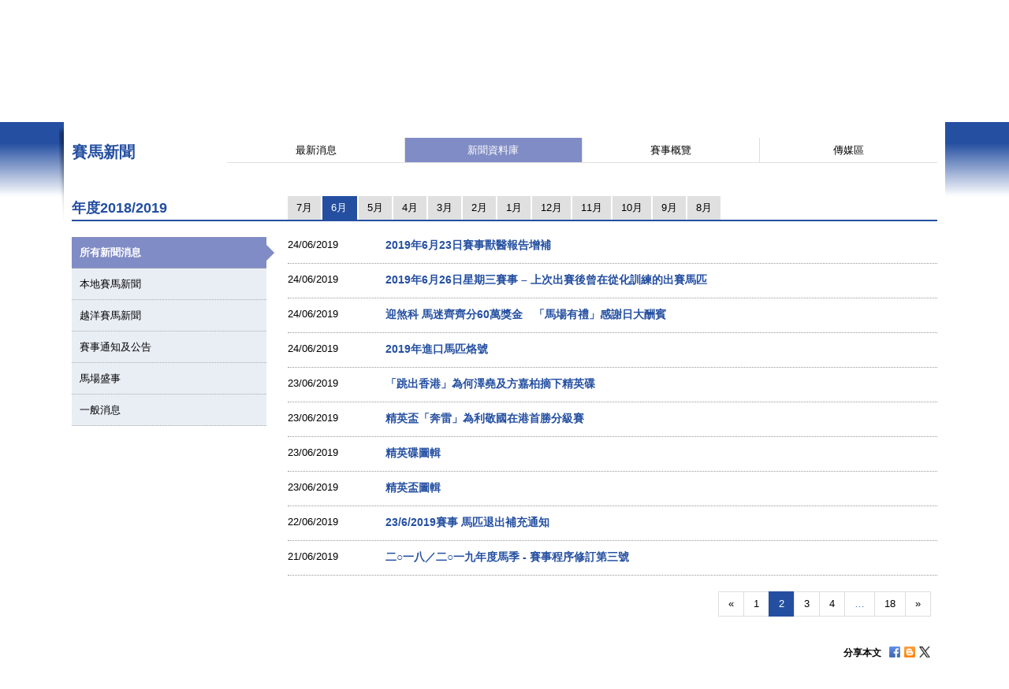

--- FILE ---
content_type: text/html; charset=UTF-8
request_url: https://racingnews.hkjc.com/chinese/archive-list/?np=2&ny=2019&nm=6
body_size: 10372
content:

<!DOCTYPE html>
<html>
	<head>
		
	<meta charset="utf-8" />
	<meta http-equiv="X-UA-Compatible" content="IE=Edge">
	<meta name="viewport" content="width=device-width, initial-scale=1">
	
	<title>新聞資料庫 &#8211; 新聞 &#8211; 賽馬新聞 &#8211; 香港賽馬會</title>
<meta name='robots' content='max-image-preview:large' />
<link rel="alternate" type="application/rss+xml" title="賽馬新聞 - 香港賽馬會 &raquo; Feed" href="//racingnews.hkjc.com/chinese/feed/" />
<link rel="alternate" type="application/rss+xml" title="賽馬新聞 - 香港賽馬會 &raquo; Comments Feed" href="//racingnews.hkjc.com/chinese/comments/feed/" />
<link rel='stylesheet' id='wp-block-library-css' href='//racingnews.hkjc.com/wp-includes/css/dist/block-library/style.min.css?ver=6.5.5' type='text/css' media='all' />
<style id='classic-theme-styles-inline-css' type='text/css'>
/*! This file is auto-generated */
.wp-block-button__link{color:#fff;background-color:#32373c;border-radius:9999px;box-shadow:none;text-decoration:none;padding:calc(.667em + 2px) calc(1.333em + 2px);font-size:1.125em}.wp-block-file__button{background:#32373c;color:#fff;text-decoration:none}
</style>
<style id='global-styles-inline-css' type='text/css'>
body{--wp--preset--color--black: #000000;--wp--preset--color--cyan-bluish-gray: #abb8c3;--wp--preset--color--white: #ffffff;--wp--preset--color--pale-pink: #f78da7;--wp--preset--color--vivid-red: #cf2e2e;--wp--preset--color--luminous-vivid-orange: #ff6900;--wp--preset--color--luminous-vivid-amber: #fcb900;--wp--preset--color--light-green-cyan: #7bdcb5;--wp--preset--color--vivid-green-cyan: #00d084;--wp--preset--color--pale-cyan-blue: #8ed1fc;--wp--preset--color--vivid-cyan-blue: #0693e3;--wp--preset--color--vivid-purple: #9b51e0;--wp--preset--gradient--vivid-cyan-blue-to-vivid-purple: linear-gradient(135deg,rgba(6,147,227,1) 0%,rgb(155,81,224) 100%);--wp--preset--gradient--light-green-cyan-to-vivid-green-cyan: linear-gradient(135deg,rgb(122,220,180) 0%,rgb(0,208,130) 100%);--wp--preset--gradient--luminous-vivid-amber-to-luminous-vivid-orange: linear-gradient(135deg,rgba(252,185,0,1) 0%,rgba(255,105,0,1) 100%);--wp--preset--gradient--luminous-vivid-orange-to-vivid-red: linear-gradient(135deg,rgba(255,105,0,1) 0%,rgb(207,46,46) 100%);--wp--preset--gradient--very-light-gray-to-cyan-bluish-gray: linear-gradient(135deg,rgb(238,238,238) 0%,rgb(169,184,195) 100%);--wp--preset--gradient--cool-to-warm-spectrum: linear-gradient(135deg,rgb(74,234,220) 0%,rgb(151,120,209) 20%,rgb(207,42,186) 40%,rgb(238,44,130) 60%,rgb(251,105,98) 80%,rgb(254,248,76) 100%);--wp--preset--gradient--blush-light-purple: linear-gradient(135deg,rgb(255,206,236) 0%,rgb(152,150,240) 100%);--wp--preset--gradient--blush-bordeaux: linear-gradient(135deg,rgb(254,205,165) 0%,rgb(254,45,45) 50%,rgb(107,0,62) 100%);--wp--preset--gradient--luminous-dusk: linear-gradient(135deg,rgb(255,203,112) 0%,rgb(199,81,192) 50%,rgb(65,88,208) 100%);--wp--preset--gradient--pale-ocean: linear-gradient(135deg,rgb(255,245,203) 0%,rgb(182,227,212) 50%,rgb(51,167,181) 100%);--wp--preset--gradient--electric-grass: linear-gradient(135deg,rgb(202,248,128) 0%,rgb(113,206,126) 100%);--wp--preset--gradient--midnight: linear-gradient(135deg,rgb(2,3,129) 0%,rgb(40,116,252) 100%);--wp--preset--font-size--small: 13px;--wp--preset--font-size--medium: 20px;--wp--preset--font-size--large: 36px;--wp--preset--font-size--x-large: 42px;--wp--preset--spacing--20: 0.44rem;--wp--preset--spacing--30: 0.67rem;--wp--preset--spacing--40: 1rem;--wp--preset--spacing--50: 1.5rem;--wp--preset--spacing--60: 2.25rem;--wp--preset--spacing--70: 3.38rem;--wp--preset--spacing--80: 5.06rem;--wp--preset--shadow--natural: 6px 6px 9px rgba(0, 0, 0, 0.2);--wp--preset--shadow--deep: 12px 12px 50px rgba(0, 0, 0, 0.4);--wp--preset--shadow--sharp: 6px 6px 0px rgba(0, 0, 0, 0.2);--wp--preset--shadow--outlined: 6px 6px 0px -3px rgba(255, 255, 255, 1), 6px 6px rgba(0, 0, 0, 1);--wp--preset--shadow--crisp: 6px 6px 0px rgba(0, 0, 0, 1);}:where(.is-layout-flex){gap: 0.5em;}:where(.is-layout-grid){gap: 0.5em;}body .is-layout-flex{display: flex;}body .is-layout-flex{flex-wrap: wrap;align-items: center;}body .is-layout-flex > *{margin: 0;}body .is-layout-grid{display: grid;}body .is-layout-grid > *{margin: 0;}:where(.wp-block-columns.is-layout-flex){gap: 2em;}:where(.wp-block-columns.is-layout-grid){gap: 2em;}:where(.wp-block-post-template.is-layout-flex){gap: 1.25em;}:where(.wp-block-post-template.is-layout-grid){gap: 1.25em;}.has-black-color{color: var(--wp--preset--color--black) !important;}.has-cyan-bluish-gray-color{color: var(--wp--preset--color--cyan-bluish-gray) !important;}.has-white-color{color: var(--wp--preset--color--white) !important;}.has-pale-pink-color{color: var(--wp--preset--color--pale-pink) !important;}.has-vivid-red-color{color: var(--wp--preset--color--vivid-red) !important;}.has-luminous-vivid-orange-color{color: var(--wp--preset--color--luminous-vivid-orange) !important;}.has-luminous-vivid-amber-color{color: var(--wp--preset--color--luminous-vivid-amber) !important;}.has-light-green-cyan-color{color: var(--wp--preset--color--light-green-cyan) !important;}.has-vivid-green-cyan-color{color: var(--wp--preset--color--vivid-green-cyan) !important;}.has-pale-cyan-blue-color{color: var(--wp--preset--color--pale-cyan-blue) !important;}.has-vivid-cyan-blue-color{color: var(--wp--preset--color--vivid-cyan-blue) !important;}.has-vivid-purple-color{color: var(--wp--preset--color--vivid-purple) !important;}.has-black-background-color{background-color: var(--wp--preset--color--black) !important;}.has-cyan-bluish-gray-background-color{background-color: var(--wp--preset--color--cyan-bluish-gray) !important;}.has-white-background-color{background-color: var(--wp--preset--color--white) !important;}.has-pale-pink-background-color{background-color: var(--wp--preset--color--pale-pink) !important;}.has-vivid-red-background-color{background-color: var(--wp--preset--color--vivid-red) !important;}.has-luminous-vivid-orange-background-color{background-color: var(--wp--preset--color--luminous-vivid-orange) !important;}.has-luminous-vivid-amber-background-color{background-color: var(--wp--preset--color--luminous-vivid-amber) !important;}.has-light-green-cyan-background-color{background-color: var(--wp--preset--color--light-green-cyan) !important;}.has-vivid-green-cyan-background-color{background-color: var(--wp--preset--color--vivid-green-cyan) !important;}.has-pale-cyan-blue-background-color{background-color: var(--wp--preset--color--pale-cyan-blue) !important;}.has-vivid-cyan-blue-background-color{background-color: var(--wp--preset--color--vivid-cyan-blue) !important;}.has-vivid-purple-background-color{background-color: var(--wp--preset--color--vivid-purple) !important;}.has-black-border-color{border-color: var(--wp--preset--color--black) !important;}.has-cyan-bluish-gray-border-color{border-color: var(--wp--preset--color--cyan-bluish-gray) !important;}.has-white-border-color{border-color: var(--wp--preset--color--white) !important;}.has-pale-pink-border-color{border-color: var(--wp--preset--color--pale-pink) !important;}.has-vivid-red-border-color{border-color: var(--wp--preset--color--vivid-red) !important;}.has-luminous-vivid-orange-border-color{border-color: var(--wp--preset--color--luminous-vivid-orange) !important;}.has-luminous-vivid-amber-border-color{border-color: var(--wp--preset--color--luminous-vivid-amber) !important;}.has-light-green-cyan-border-color{border-color: var(--wp--preset--color--light-green-cyan) !important;}.has-vivid-green-cyan-border-color{border-color: var(--wp--preset--color--vivid-green-cyan) !important;}.has-pale-cyan-blue-border-color{border-color: var(--wp--preset--color--pale-cyan-blue) !important;}.has-vivid-cyan-blue-border-color{border-color: var(--wp--preset--color--vivid-cyan-blue) !important;}.has-vivid-purple-border-color{border-color: var(--wp--preset--color--vivid-purple) !important;}.has-vivid-cyan-blue-to-vivid-purple-gradient-background{background: var(--wp--preset--gradient--vivid-cyan-blue-to-vivid-purple) !important;}.has-light-green-cyan-to-vivid-green-cyan-gradient-background{background: var(--wp--preset--gradient--light-green-cyan-to-vivid-green-cyan) !important;}.has-luminous-vivid-amber-to-luminous-vivid-orange-gradient-background{background: var(--wp--preset--gradient--luminous-vivid-amber-to-luminous-vivid-orange) !important;}.has-luminous-vivid-orange-to-vivid-red-gradient-background{background: var(--wp--preset--gradient--luminous-vivid-orange-to-vivid-red) !important;}.has-very-light-gray-to-cyan-bluish-gray-gradient-background{background: var(--wp--preset--gradient--very-light-gray-to-cyan-bluish-gray) !important;}.has-cool-to-warm-spectrum-gradient-background{background: var(--wp--preset--gradient--cool-to-warm-spectrum) !important;}.has-blush-light-purple-gradient-background{background: var(--wp--preset--gradient--blush-light-purple) !important;}.has-blush-bordeaux-gradient-background{background: var(--wp--preset--gradient--blush-bordeaux) !important;}.has-luminous-dusk-gradient-background{background: var(--wp--preset--gradient--luminous-dusk) !important;}.has-pale-ocean-gradient-background{background: var(--wp--preset--gradient--pale-ocean) !important;}.has-electric-grass-gradient-background{background: var(--wp--preset--gradient--electric-grass) !important;}.has-midnight-gradient-background{background: var(--wp--preset--gradient--midnight) !important;}.has-small-font-size{font-size: var(--wp--preset--font-size--small) !important;}.has-medium-font-size{font-size: var(--wp--preset--font-size--medium) !important;}.has-large-font-size{font-size: var(--wp--preset--font-size--large) !important;}.has-x-large-font-size{font-size: var(--wp--preset--font-size--x-large) !important;}
.wp-block-navigation a:where(:not(.wp-element-button)){color: inherit;}
:where(.wp-block-post-template.is-layout-flex){gap: 1.25em;}:where(.wp-block-post-template.is-layout-grid){gap: 1.25em;}
:where(.wp-block-columns.is-layout-flex){gap: 2em;}:where(.wp-block-columns.is-layout-grid){gap: 2em;}
.wp-block-pullquote{font-size: 1.5em;line-height: 1.6;}
</style>
<link rel='stylesheet' id='wp-racingnews-theme-chi-bootstrap-css-css' href='//racingnews.hkjc.com/wp-content/themes/wp-racingnews-theme-chi/css/bootstrap.min.css?ver=6.5.5' type='text/css' media='all' />
<link rel='stylesheet' id='wp-racingnews-theme-chi-font-awesome-css' href='//racingnews.hkjc.com/wp-content/themes/wp-racingnews-theme-chi/css/font-awesome.min.css?ver=4.1.0' type='text/css' media='all' />
<link rel='stylesheet' id='wp-racingnews-theme-chi-style-css' href='//racingnews.hkjc.com/wp-content/themes/wp-racingnews-theme-chi/style.css?ver=6.5.5' type='text/css' media='all' />
<script type="text/javascript" src="//racingnews.hkjc.com/wp-includes/js/jquery/jquery.min.js?ver=3.7.1" id="jquery-core-js"></script>
<script type="text/javascript" src="//racingnews.hkjc.com/wp-includes/js/jquery/jquery-migrate.min.js?ver=3.4.1" id="jquery-migrate-js"></script>
<!--[if lt IE 9]>
<script type="text/javascript" src="//racingnews.hkjc.com/wp-content/themes/wp-racingnews-theme-chi/js/html5.js?ver=3.7.0" id="html5hiv-js"></script>
<![endif]-->
<script type="text/javascript" src="//racingnews.hkjc.com/wp-content/themes/wp-racingnews-theme-chi/js/tether.min.js?ver=6.5.5" id="wp-racingnews-theme-chi-tether-js"></script>
<script type="text/javascript" src="//racingnews.hkjc.com/wp-content/themes/wp-racingnews-theme-chi/js/bootstrap.min.js?ver=6.5.5" id="wp-racingnews-theme-chi-bootstrapjs-js"></script>
<script type="text/javascript" src="//racingnews.hkjc.com/wp-content/themes/wp-racingnews-theme-chi/js/theme-script.js?ver=6.5.5" id="wp-racingnews-theme-chi-themejs-js"></script>
<link rel="EditURI" type="application/rsd+xml" title="RSD" href="//racingnews.hkjc.com/xmlrpc.php?rsd" />
<meta name="generator" content="WordPress 6.5.5" />
<link rel="canonical" href="//racingnews.hkjc.com/chinese/archive-list/" />
<link rel='shortlink' href='//racingnews.hkjc.com/chinese/?p=25' />
<link rel="alternate" type="application/json+oembed" href="//racingnews.hkjc.com/chinese/wp-json/oembed/1.0/embed?url=http%3A%2F%2Fracingnews.hkjc.com%2Fchinese%2Farchive-list%2F" />
<meta name="generator" content="Redux 4.3.25" /><script>var $ = jQuery.noConflict()</script><script type="text/javascript" src="//common.hkjc.com/wa/VisitorAPI.js"></script><link rel="stylesheet" type="text/css" href="//common.hkjc.com/wp/racingnews.css" /><script type="text/javascript" src="//common.hkjc.com/wp/racingnews.js"></script><style type="text/css">.recentcomments a{display:inline !important;padding:0 !important;margin:0 !important;}</style><meta name="generator" content="Powered by WPBakery Page Builder - drag and drop page builder for WordPress."/>
<style id="hkjcconfig-dynamic-css" title="dynamic-css" class="redux-options-output">.site-header{border-top:0px solid #1e73be;border-bottom:0px solid #1e73be;border-left:0px solid #1e73be;border-right:0px solid #1e73be;}.site-header{border-top:0px solid #1e73be;border-bottom:0px solid #1e73be;border-left:0px solid #1e73be;border-right:0px solid #1e73be;}</style><noscript><style> .wpb_animate_when_almost_visible { opacity: 1; }</style></noscript>	
	<link href="/wp-content/themes/wp-racingnews-theme-chi/css/bootstrap.min.css" rel="stylesheet">
	<link href="/wp-content/themes/wp-racingnews-theme-chi/css/core/body.css?s=1769020570" rel="stylesheet">
	<link href="/wp-content/themes/wp-racingnews-theme-chi/css/core.css?s=1769020570" rel="stylesheet">
	<link href="/wp-content/themes/wp-racingnews-theme-chi/css/index.css?s=1769020570" rel="stylesheet">
	<link href="/wp-content/themes/wp-racingnews-theme-chi/css/slick/slick-rest-info.css" rel="stylesheet">
	<link href="/wp-content/themes/wp-racingnews-theme-chi/js/slick-1.5.9/slick.css" rel="stylesheet">
	<link href="/wp-content/themes/wp-racingnews-theme-chi/css/font-awesome/css/font-awesome.min.css" rel="stylesheet">
	<link href="/wp-content/themes/wp-racingnews-theme-chi/css/mmenu/jquery.mmenu.all.css" rel="stylesheet">
	<link href="/wp-content/themes/wp-racingnews-theme-chi/css/hkjc_vc_component.css?s=1769020570" rel="stylesheet">
	
	<script type="text/javascript" src="/wp-content/themes/wp-racingnews-theme-chi/js/jquery-1.11.3.min.js"></script>
	<script type="text/javascript" src="/wp-content/themes/wp-racingnews-theme-chi/js/ui/jquery.ui.js"></script>
	<script type="text/javascript" src="/wp-content/themes/wp-racingnews-theme-chi/js/jquery.dateselect.js"></script>
	<script type="text/javascript" src="/wp-content/themes/wp-racingnews-theme-chi/js/slick-1.5.9/slick.min.js"></script>
	<script type="text/javascript" src="/wp-content/themes/wp-racingnews-theme-chi/js/mmenu/jquery.mmenu.min.all.js"></script>
	<script type="text/javascript" src="/wp-content/themes/wp-racingnews-theme-chi/js/global_it.js"></script>
	<script type="text/javascript" src="/wp-content/themes/wp-racingnews-theme-chi/js/racing-news-common.js?s=1769020570"></script>
		
	<!-- CSS Library START -->
	
    <!-- Colorbox CSS -->
    <!--link href="//common.hkjc.com/css/colorbox/colorbox.css" rel="stylesheet"-->
	<!-- Custom Colorbox CSS -->
	<!--link type="text/css" rel="stylesheet" href="/racing-news/common/css/photo-gallery-colorbox.css" /-->
	<!--link type="text/css" rel="stylesheet" href="/racing-news/common/css/hkjc.custom.colorbox.css" /-->

	<style>
		#mainNav-en-mobile:not( .mm-menu ) {
		   display: none;
		}
		.nav.nav-level-1.dropdown li[class^="topmenu-li-"], #mobileHeadMenu {
			background:#022169;
		}
	</style>

<!-- CSS Library END -->


	
		</head>
		<body>
<!--- Start it_body.shtml ---> 
 
<!--- End it_body.shtml ---> 

<!--- Start it_idol.shtml ---> 

<!--- End it_idol.shtml ---> 

			<!--div id="preload-bg">
				<div><img src="/racing-news/common/images/loading.gif"></div>	
			</div-->
			<!-- Start Body-->
			<div id="body" class="en">
			
			<!---HEADER-->
			<div class="header-menu-mobile">
				<a id="btn-menu-mobile" href="#mainNav-en-mobile"></a>
			</div>
			<div id="header">
				<div class="container">
					<div class="row">
						<div class="col-md-3 col-sm-4 col-xs-9">
							<a id="logo" class="logo_en" href="//www.hkjc.com"><img src="/wp-content/themes/wp-racingnews-theme-chi/images/logo_hkjc_chi.png" alt="香港賽馬會"></a>
						</div>
						<div class="col-md-9 col-sm-8 hidden-xs">
							<div id="header_nav" class="nav">
								<div id="topNav">
									<div>
										<!--<input value="" name="searchkey" id="searchkey" type="hidden">-->
										<a href="//www.hkjc.com/home/chinese/index.asp">主頁</a><a class="lang" href="javascript:changeLanguage();">English</a>
										<!--<input maxlength="166" title="" placeholder="Search" value="" type="text" name="" id="searchtxt-en">
										<input class="iconToggle" type="image" name="" id="searchimg-en" src="/entertainment/common/english/images/icon_toggle.gif" alt="Submit Search">-->
									</div>
									<!--<div id="globalLoginControl">
										<div class="beforelogin"><a class="login" href="javascript:redirectPage(strlogin)">Login</a> / <a href="javascript:redirectPage(strregister)">Register</a><a href="javascript:redirectPage(strhelp)" class="faq">FAQ</a></div>
										<div class="afterlogin" style="display:none;"><div class="hkjc_login_message"><span class="hkjc_greeting_name"></span><a class="logout" href="javascript:redirectPage(strlogout)">Logout</a> / </div><a href="javascript:redirectPage(strpreference)">Preference</a><a href="javascript:redirectPage(strhelp)" class="faq">FAQ</a></div>
									</div>
									<div id="ssoDiv"></div>-->
								</div>
								<div id="ewinContainer">
										<a class="ewin" onclick="WATracker.trackClickEvent('header_ewin_home')" href="//bet.hkjc.com/default.aspx?lang=ch" target="_blank"><img src="//common.hkjc.com/images/spacer.png" border="0" alt="eWin" width="39" height="40"></a>
										<a onclick="WATracker.trackClickEvent('header_ewin_racing')" href="//bet.hkjc.com/racing/default.aspx?lang=ch" target="_blank">賽馬</a> 
										<a onclick="WATracker.trackClickEvent('header_ewin_football')" href="//bet.hkjc.com/football/default.aspx?lang=ch" target="_blank">足智彩</a> 
										<a onclick="WATracker.trackClickEvent('header_ewin_marksix')" href="//bet.hkjc.com/marksix/default.aspx?lang=ch" target="_blank">六合彩</a>
									</div>
							</div>
						</div>
					</div>
				</div>	
			</div>
			<!---HEADER-->


		<!--NAV-->
						<nav id="mainNav-en-mobile">
				<ul>
					<li><a href="//racingnews.hkjc.com/chinese/">最新消息</a></li>
                    <li><a href="//racingnews.hkjc.com/chinese/archive/">新聞資料庫</a></li>
                    <li><a href="//racingnews.hkjc.com/chinese/media-guide/">賽事概覽</a></li>
                    <li><a href="//www.hkjc.com/chinese/pressrelease/index.asp">傳媒區</a></li>
				</ul>
			</nav>
			
			<div class="nav-block" id="mainNav">
			<div class="nav-block">
				<div class="container">
					<!-- NAV (START) -->
					<div class="navbar">
						<div class="collapse navbar-collapse" id="bs-example-navbar-collapse-1">
							<nav class="main-nav nav-en">
								<ul class="nav nav-level-1">
									<li class="shadowL"></li>
									<li id="entertainment" style="border-left: 1px solid #003c84"><a href="//entertainment.hkjc.com/zh-hk/index">馬場體驗</a></li>
									<li class="menu-divider"></li>
									<li id="racing"><a href="//racing.hkjc.com/racing/chinese/index.aspx" class="active">賽馬資訊</a></li>
									<li class="menu-divider"></li>
									<li id="football"><a href="//football.hkjc.com/zh-hk/home">足球資訊</a></li>
									<li class="menu-divider"></li>
									<li id="member"><a href="//member.hkjc.com/member/chinese/index.aspx">馬會會員</a></li>
									<li class="menu-divider"></li>
									<li id="charities"><a href="//charities.hkjc.com/charities/chinese/index.aspx">慈善及社區貢獻</a></li>
									<li class="menu-divider"></li>
									<li id="corporate" style="border-right: 1px solid #003c84"><a href="//corporate.hkjc.com/corporate/chinese/index.aspx">馬會知多少</a></li>
									<li class="shadowR"></li>
								</ul>	
							</nav>


<nav class="second-nav">
	<ul>
		<li class="shadowL"></li>
		<li style="list-style: none; display: inline">
			<ul class="dropdown navbar-hkjc dim" id="nav-entertainment">
				<li><a href="//racing.hkjc.com/racing/Info/meeting/Entries/chinese/Local/" target="">賽事資料(本地)</a></li>
				<li><a href="//racing.hkjc.com/zh-hk/overseas/" target="">賽事資料(越洋轉播)</a></li>
				<!--<li id="conghuaNav"><a href="//racing.hkjc.com/racing/chinese/crc-racing.aspx" target="">賽事資料(從化演示賽事)</a></li>-->
				<li><a href="javascript:;" target="" style="color:#ae8701">賽馬新聞</a></li>
				<li><a href="//racing.hkjc.com/racing/chinese/racing-info/pattern_races.aspx" target="">主要賽事</a></li>
				<li><a href="//www.hkjc.com/chinese/press/showcase.asp" target="">視聽播放區</a></li>
				<li><a href="//racing.hkjc.com/racing/chinese/international-racing/index.aspx" target="">國際賽馬</a></li>
				<li><a href="//racing.hkjc.com/racing/chinese/international-sale/index.aspx">香港國際馬匹拍賣會</a></li>
				<li><a href="//crc.hkjc.com/ch/index.aspx" target="_blank">從化馬場</a></li>
				<li><a href="//special.hkjc.com/racing/info/ch/betting/guide.asp" target="">投注指南</a></li>
				<li><a href="//racing.hkjc.com/racing/chinese/learn-racing/learn-school.aspx" target="">賽馬知多些</a></li>
				<!-- <li><a href="//racing.hkjc.com/racing/chinese/restart/index.aspx" target="">RESTART</a></li> -->
			</ul>
		</li>
		<li class="shadowR"></li>
		<li style="list-style: none; display: inline">
			<div class="clear"></div>
		</li>
	</ul>
</nav>


						</div><!-- /.navbar-collapse -->
						<div class="clear"></div>
					</div>
					<!-- NAV (END) -->
				</div>
			</div>
		</div>
		<!--NAV-->
		
		<div class="visible-xs" id="mobileHeadMenu">
			<nav class="mobileMain-nav" style="visibility:hidden;max-height:30px;overflow:hidden;">
			<ul class="mobileMainMenu" style="margin-top:0">
				<li style="width: 115px;"><a href="//entertainment.hkjc.com/zh-hk/index">馬場體驗</a><span class="mobileMenu-divider">&nbsp;</span></li>				    
				<li style="width: 130px;"><a href="//racing.hkjc.com/racing/chinese/index.aspx">賽馬資訊</a><span class="mobileMenu-divider">&nbsp;</span></li>
				<li style="width: 91px;"><a href="//football.hkjc.com/zh-hk/home">足球資訊</a><span class="mobileMenu-divider">&nbsp;</span></li>
				<li style="width: 120px;"><a href="//member.hkjc.com/member/chinese/index.aspx">馬會會員</a><span class="mobileMenu-divider">&nbsp;</span></li>
				<li style="width: 190px;"><a href="//charities.hkjc.com/charities/chinese/index.aspx">慈善及社區貢獻</a><span class="mobileMenu-divider">&nbsp;</span></li>
				<li style="width: 128px; border-right: 1px solid #003c84"><a href="//corporate.hkjc.com/corporate/chinese/index.aspx">馬會知多少</a></li>
			</ul>	
			</nav>
			<div class="shadowLeft">
				<img src="/wp-content/themes/wp-racingnews-theme-chi/images/menu-bar-left.png"/>               
			</div>
			<div class="shadowRight">
				<img src="/wp-content/themes/wp-racingnews-theme-chi/images/menu-bar-right.png"/>
			</div>
		</div>	



		<!--MAIN CONTAINER-->
		<input type="hidden" id="page_index" value="racing-news">
		<input type="hidden" id="cur_cat" value="racing-news">
		<section class="container" id="main">
          	<div class="shadowL"></div>
          	<div id="racing-news-container">
    			<div class="mobile-title-en">Horse Racing</div>
				<div class="row">
              		<div class="col-md-12 col-sm-12"> 
        
			        	<!--CONTENT-->
			        	<div class="col-md-12 hidden-md hidden-sm hidden-lg ">
                  			<div class="racing-news-header">
            					<h4>賽馬新聞</h4>
          					</div>
                		</div>
        
             			<!--Menu-->
        				<div class="col-md-12 hidden-xs racing-news-header-margin-bottom">
                  			<div class="racing-news-header">
            					<div class="news-menu-btn-title">
                      				<h4 class="h4-title">賽馬新聞</h4>
                      				<span style="float:right;"><img src="/wp-content/themes/wp-racingnews-theme-chi/images/title-arrow.gif" alt="" title="" style="width:41px; height:32px"></span>
                  				</div>
        						<a href="//racingnews.hkjc.com/chinese/" data-rel="frontpage" class="news-menu-btn"><i class="fa fa-newspaper-o" aria-hidden="true"></i> 最新消息 </a>
        						<a href="//racingnews.hkjc.com/chinese/archive/" data-rel="archive" class="news-menu-btn"><i class="fa fa-file-archive-o" aria-hidden="true"></i> 新聞資料庫 
 </a>
			            		<a href="//racingnews.hkjc.com/chinese/media-guide/" data-rel="mediaguide" class="news-menu-btn"><i class="fa fa-file-text-o" aria-hidden="true"></i> 賽事概覽  
</a>
			            		<a href="//www.hkjc.com/chinese/pressrelease/index.asp" class="news-menu-btn" date-rel="mediabox" style="border-right: #ddd solid 0px;"><i class="fa fa-archive" aria-hidden="true"></i> 傳媒區 </a>
				          	</div>
                		</div>
        				<!--Menu-->
		
<style>
    .mobileCatHighlight {
        color: #fff;
        background: linear-gradient(to bottom, rgba(36,79,161,1) 0%, rgba(36,79,161,1) 41%, rgba(22,55,116,1) 100%);
    }
</style>

<input type="hidden" id="headerSection" value="archive" />
        <style>
            .content-news-list-menu-container a:nth-child(4) {
                display:none !important;
            }
        </style>
    
<div id="anchorNews"></div>

<div class="visible-xs mobileCat" style="margin-top:0px; margin-bottom:0px; position:fixed; bottom:0px; left:0; z-index:9">
	<div style="position:fixed; bottom:35px; z-index:99999; "> 
		<img src="/wp-content/themes/wp-racingnews-theme-chi/images/blue-bar.gif" alt="" title="">
	</div>
	<div class="content-news-list-menu-container-mobile">
    <a href="//racingnews.hkjc.com/chinese/archive-list/?ncat=&ny=2019&nm=6" style="width:12%;"><div class="content-news-list-menu-container-mobile-text mobileCatHighlight" style="width:12%;">所有</div></a><a href="//racingnews.hkjc.com/chinese/archive-list/?ncat=local&ny=2019&nm=6" style="width:15%;">
                        <div class="content-news-list-menu-container-mobile-text" style="width:12%;">本地</div>
                    </a><a href="//racingnews.hkjc.com/chinese/archive-list/?ncat=simulcast&ny=2019&nm=6" style="width:20%;">
                        <div class="content-news-list-menu-container-mobile-text" style="width:23%;">越洋直播</div>
                    </a><a href="//racingnews.hkjc.com/chinese/archive-list/?ncat=racecard&ny=2019&nm=6" style="width:15%;display:none!important;">
                        <div class="content-news-list-menu-container-mobile-text" style="width:15%;">賽事資料<br />更新</div>
                    </a><a href="//racingnews.hkjc.com/chinese/archive-list/?ncat=circulars&ny=2019&nm=6" style="width:18%;">
                        <div class="content-news-list-menu-container-mobile-text" style="width:23%;">通知</div>
                    </a><a href="//racingnews.hkjc.com/chinese/archive-list/?ncat=events&ny=2019&nm=6" style="width:15%;">
                        <div class="content-news-list-menu-container-mobile-text" style="width:15%;">盛事</div>
                    </a><a href="//racingnews.hkjc.com/chinese/archive-list/?ncat=general&ny=2019&nm=6" style="width:20%; border:0px;">
                        <div class="content-news-list-menu-container-mobile-text" style="width:15%;">一般事項</div>
                    </a>	</div>
</div>
<div class="racing-news-content-container"></div>
  	<div class="col-md-12 marginTop-20px">
    	<div class="row no-gutter">
    	    <div class="col-md-3 col-sm-3 hidden-xs" style="display:none">
            <div class="year-blue-bar">
                <span class="year-blue-bar-title">年度</span> 
                <span class="year-blue-bar-year">2019</span>
            </div>
        </div>
        <div class="col-md-9 col-sm-9 hidden-xs" style="display:none">
            <div class="year-blue-bar-month">
                <div class="year-blue-bar-select"><div><a href="//racingnews.hkjc.com/chinese/archive-list/?ny=2019&nm=7" class="month-btn">7月</a></div><div><a href="//racingnews.hkjc.com/chinese/archive-list/?ny=2019&nm=6" class="month-btn month-btn-active">6月</a></div><div><a href="//racingnews.hkjc.com/chinese/archive-list/?ny=2019&nm=5" class="month-btn">5月</a></div><div><a href="//racingnews.hkjc.com/chinese/archive-list/?ny=2019&nm=4" class="month-btn">4月</a></div><div><a href="//racingnews.hkjc.com/chinese/archive-list/?ny=2019&nm=3" class="month-btn">3月</a></div><div><a href="//racingnews.hkjc.com/chinese/archive-list/?ny=2019&nm=2" class="month-btn">2月</a></div><div><a href="//racingnews.hkjc.com/chinese/archive-list/?ny=2019&nm=1" class="month-btn">1月</a></div><div><span class="year-indicator-arrow_box month-btn">2018</span></div><div><a href="//racingnews.hkjc.com/chinese/archive-list/?ny=2018&nm=12" class="month-btn">12月</a></div><div><a href="//racingnews.hkjc.com/chinese/archive-list/?ny=2018&nm=11" class="month-btn">11月</a></div><div><a href="//racingnews.hkjc.com/chinese/archive-list/?ny=2018&nm=10" class="month-btn">10月</a></div><div><a href="//racingnews.hkjc.com/chinese/archive-list/?ny=2018&nm=9" class="month-btn">9月</a></div><div><a href="//racingnews.hkjc.com/chinese/archive-list/?ny=2018&nm=8" class="month-btn">8月</a></div>       </div>
            </div>
        </div>    	    
    	    
<div class="col-md-3 col-sm-3 tabMonthNav-line"><div class="tabMonthNav-title">年度</div></div>
    <div class="col-md-9 col-sm-9">
    <ul id="tabMonthNav" class="nav nav-tabs">
    </ul>
</div>
<script>
    function getParameterByName(name, url) {
        if (!url) url = window.location.href;
        name = name.replace(/[\[\]]/g, "\\$&");
        var regex = new RegExp("[?&]" + name + "(=([^&#]*)|&|#|$)"),
            results = regex.exec(url);
        if (!results) return null;
        if (!results[2]) return '';
        return decodeURIComponent(results[2].replace(/\+/g, " "));
    }

    thisYear=getParameterByName("ny",location.href)
    thisMonth=getParameterByName("nm",location.href)
    if(thisMonth<=7) {
        thisSeasonTxt = (parseInt(thisYear)-1) + "/" + thisYear
        thisSeason = parseInt(thisYear) - 1
    } else {
        thisSeasonTxt = thisYear + "/" + (parseInt(thisYear)+1)
        thisSeason = thisYear 
    }
    $(".tabMonthNav-title").text("年度"+thisSeasonTxt)
    
    thisIsArchive = true
    currentDate = new Date();
    currentMonth = currentDate.getMonth();
    currentYear = currentDate.getFullYear();
    if ((currentYear >= thisYear && thisMonth > 8) || (currentYear > thisYear && thisMonth <= 7)) {
        thisIsArchive = false
    }
    
    $(".year-blue-bar-select a").each(function(i){
        if (i < 12 ) {
            $("#tabMonthNav").append("<li><a href='"+$(this).attr("href")+"'>"+$(this).text()+"</a></li>")
        }
    })    
    
    if (thisIsArchive) {
        for(i=0; i<12; i++) {
            $("#tabMonthNav .active a").attr("href",$(".year-blue-bar-select a:first").attr("href"))
            $("#tabMonthNav a").each(function(i){
                $(this).attr("href",$(".year-blue-bar-select a:contains('"+$(this).text()+"')").attr("href"))
            }) 
        }
    } 
    //$("#tabMonthNav a:contains('"+$(".year-blue-bar-select a.month-btn-active").text()+"')").parent().addClass("active")
    $("#tabMonthNav a").filter(function() {
        return $(this).text() === $(".year-blue-bar-select a.month-btn-active").text();
    }).parent().addClass("active");
</script>    	    
    	    
            
<div class="clearfix"></div>
<!-- Mobile date picker -->
<div class="col-xs-12 visible-xs">
    <h5>
    所有新聞消息    </h5>
    <div class="row">
        <div class="col-md-12 marginBottom-20px">
            <div class="input-group">
                <!--<input type="text" name="date1" id="date1" class="form-control" data-select="date"-->
                <div id="mobileSelectedDate" style="position: relative;
    z-index: 2;
    float: left;
    width: 100%;
    border:1px solid grey;
    height:34px;"></div>
                <span class="input-group-btn mdatepicker">
                <button class="btn btn-primary mdatepicker" type="button" data-toggle="select">
                    <i id="mobileCalBtn" class="fa fa-calendar fa-2 mdatepicker"></i></button>
                </span>
            </div>
        </div>
    </div>
    <div class="clearfix"></div>
</div>
<div id="mobileDateDiv" style="position:absolute; top:94px; display:none;">
    <div class="date-select" style="left: 15px; top: 95px;">
        <span class="tip"></span>
        <div class="date-select popup">
            <table class="calendar-table">
              <tbody>
        <tr><td style="font-size:11px; background-color:#244FA1; color:#fff;">
                    <div>2019 <i class="fa fa-chevron-right" aria-hidden="true"></i></div>
                </td><td><a href="//racingnews.hkjc.com/chinese/archive-list/?ny=2019&nm=7">7月</a></td><td style="background-color:#808CC5; color:#fff"><a href="//racingnews.hkjc.com/chinese/archive-list/?ny=2019&nm=6">6月</a></td><td><a href="//racingnews.hkjc.com/chinese/archive-list/?ny=2019&nm=5">5月</a></td><td><a href="//racingnews.hkjc.com/chinese/archive-list/?ny=2019&nm=4">4月</a></td></tr><tr><td><a href="//racingnews.hkjc.com/chinese/archive-list/?ny=2019&nm=3">3月</a></td><td><a href="//racingnews.hkjc.com/chinese/archive-list/?ny=2019&nm=2">2月</a></td><td class="year-end"><a href="//racingnews.hkjc.com/chinese/archive-list/?ny=2019&nm=1">1月</a></td><td style="font-size:11px; background-color:#244FA1; color:#fff;">2018 <i class="fa fa-chevron-right" aria-hidden="true"></i></div><td><a href="//racingnews.hkjc.com/chinese/archive-list/?ny=2018&nm=12">12月</a></td></tr><tr><td><a href="//racingnews.hkjc.com/chinese/archive-list/?ny=2018&nm=11">11月</a></td><td><a href="//racingnews.hkjc.com/chinese/archive-list/?ny=2018&nm=10">10月</a></td><td><a href="//racingnews.hkjc.com/chinese/archive-list/?ny=2018&nm=9">9月</a></td><td><a href="//racingnews.hkjc.com/chinese/archive-list/?ny=2018&nm=8">8月</a></td><td class="year-end"><a href="//racingnews.hkjc.com/chinese/archive-list/?ny=2018&nm=7">7月</a></td></tr><tr>              </tbody>
            </table>
        </div>
    </div>
</div>
<!-- Mobile date picker -->

<div class="col-md-3 col-sm-3 marginTop-20px hidden-xs catDisplay">
    <div class="content-news-list-menu-container">
        <a href="//racingnews.hkjc.com/chinese/archive-list/?ncat=&ny=2019&nm=6">
                    <div class="cat-news-menu-arrow_box">所有新聞消息</div></a><a href="//racingnews.hkjc.com/chinese/archive-list/?ncat=local&ny=2019&nm=6">
                        <div class="cat-news-menu-arrow_box-off">本地賽馬新聞</div>
                    </a><a href="//racingnews.hkjc.com/chinese/archive-list/?ncat=simulcast&ny=2019&nm=6">
                        <div class="cat-news-menu-arrow_box-off">越洋賽馬新聞</div>
                    </a><a href="//racingnews.hkjc.com/chinese/archive-list/?ncat=racecard&ny=2019&nm=6">
                        <div class="cat-news-menu-arrow_box-off">賽事資料更新</div>
                    </a><a href="//racingnews.hkjc.com/chinese/archive-list/?ncat=circulars&ny=2019&nm=6">
                        <div class="cat-news-menu-arrow_box-off">賽事通知及公告</div>
                    </a><a href="//racingnews.hkjc.com/chinese/archive-list/?ncat=events&ny=2019&nm=6">
                        <div class="cat-news-menu-arrow_box-off">馬場盛事</div>
                    </a><a href="//racingnews.hkjc.com/chinese/archive-list/?ncat=general&ny=2019&nm=6">
                        <div class="cat-news-menu-arrow_box-off">一般消息</div>
                    </a>    </div>
</div>
        
<div class="col-md-9 col-sm-9 col-xs-12 content-news-list marginTop-20px">
<div class="news-listing-container clearfix">
                <div class="news-listing-date">24/06/2019</div><div class="news-listing-content">
                    <div class="news-listing-content-title">
                        <a href="//racingnews.hkjc.com/chinese/2019/06/24/2019%e5%b9%b46%e6%9c%8823%e6%97%a5%e8%b3%bd%e4%ba%8b%e7%8d%b8%e9%86%ab%e5%a0%b1%e5%91%8a%e5%a2%9e%e8%a3%9c/">2019年6月23日賽事獸醫報告增補</a>
                    </div>
                    <div class="news-listing-content-description">
                        <a href="//racingnews.hkjc.com/chinese/2019/06/24/2019%e5%b9%b46%e6%9c%8823%e6%97%a5%e8%b3%bd%e4%ba%8b%e7%8d%b8%e9%86%ab%e5%a0%b1%e5%91%8a%e5%a2%9e%e8%a3%9c/"></a>
                    </div>
                </div></div>
            <div class="dashLine dashLine-news"></div><div class="news-listing-container clearfix">
                <div class="news-listing-date">24/06/2019</div><div class="news-listing-content">
                    <div class="news-listing-content-title">
                        <a href="//racingnews.hkjc.com/chinese/2019/06/24/2019%e5%b9%b46%e6%9c%8826%e6%97%a5%e6%98%9f%e6%9c%9f%e4%b8%89%e8%b3%bd%e4%ba%8b-%e4%b8%8a%e6%ac%a1%e5%87%ba%e8%b3%bd%e5%be%8c%e6%9b%be%e5%9c%a8%e5%be%9e%e5%8c%96%e8%a8%93%e7%b7%b4%e7%9a%84/">2019年6月26日星期三賽事  – 上次出賽後曾在從化訓練的出賽馬匹</a>
                    </div>
                    <div class="news-listing-content-description">
                        <a href="//racingnews.hkjc.com/chinese/2019/06/24/2019%e5%b9%b46%e6%9c%8826%e6%97%a5%e6%98%9f%e6%9c%9f%e4%b8%89%e8%b3%bd%e4%ba%8b-%e4%b8%8a%e6%ac%a1%e5%87%ba%e8%b3%bd%e5%be%8c%e6%9b%be%e5%9c%a8%e5%be%9e%e5%8c%96%e8%a8%93%e7%b7%b4%e7%9a%84/"></a>
                    </div>
                </div></div>
            <div class="dashLine dashLine-news"></div><div class="news-listing-container clearfix">
                <div class="news-listing-date">24/06/2019</div><div class="news-listing-content">
                    <div class="news-listing-content-title">
                        <a href="//racingnews.hkjc.com/chinese/2019/06/24/%e8%bf%8e%e7%85%9e%e7%a7%91%e9%a6%ac%e8%bf%b7%e9%bd%8a%e9%bd%8a%e5%88%8660%e8%90%ac%e7%8d%8e%e9%87%91%e9%a6%ac%e5%a0%b4%e6%9c%89%e7%a6%ae%e6%84%9f%e8%ac%9d%e6%97%a5%e5%a4%a7%e9%85%ac%e8%b3%93/">迎煞科  馬迷齊齊分60萬獎金　「馬場有禮」感謝日大酬賓</a>
                    </div>
                    <div class="news-listing-content-description">
                        <a href="//racingnews.hkjc.com/chinese/2019/06/24/%e8%bf%8e%e7%85%9e%e7%a7%91%e9%a6%ac%e8%bf%b7%e9%bd%8a%e9%bd%8a%e5%88%8660%e8%90%ac%e7%8d%8e%e9%87%91%e9%a6%ac%e5%a0%b4%e6%9c%89%e7%a6%ae%e6%84%9f%e8%ac%9d%e6%97%a5%e5%a4%a7%e9%85%ac%e8%b3%93/"></a>
                    </div>
                </div></div>
            <div class="dashLine dashLine-news"></div><div class="news-listing-container clearfix">
                <div class="news-listing-date">24/06/2019</div><div class="news-listing-content">
                    <div class="news-listing-content-title">
                        <a href="//racingnews.hkjc.com/chinese/2019/06/24/2019%e5%b9%b4%e9%80%b2%e5%8f%a3%e9%a6%ac%e5%8c%b9%e7%83%99%e8%99%9f/">2019年進口馬匹烙號</a>
                    </div>
                    <div class="news-listing-content-description">
                        <a href="//racingnews.hkjc.com/chinese/2019/06/24/2019%e5%b9%b4%e9%80%b2%e5%8f%a3%e9%a6%ac%e5%8c%b9%e7%83%99%e8%99%9f/"></a>
                    </div>
                </div></div>
            <div class="dashLine dashLine-news"></div><div class="news-listing-container clearfix">
                <div class="news-listing-date">23/06/2019</div><div class="news-listing-content">
                    <div class="news-listing-content-title">
                        <a href="//racingnews.hkjc.com/chinese/2019/06/23/%e8%b7%b3%e5%87%ba%e9%a6%99%e6%b8%af%e7%82%ba%e4%bd%95%e6%be%a4%e5%a0%af%e5%8f%8a%e6%96%b9%e5%98%89%e6%9f%8f%e6%91%98%e4%b8%8b%e7%b2%be%e8%8b%b1%e7%a2%9f/">「跳出香港」為何澤堯及方嘉柏摘下精英碟</a>
                    </div>
                    <div class="news-listing-content-description">
                        <a href="//racingnews.hkjc.com/chinese/2019/06/23/%e8%b7%b3%e5%87%ba%e9%a6%99%e6%b8%af%e7%82%ba%e4%bd%95%e6%be%a4%e5%a0%af%e5%8f%8a%e6%96%b9%e5%98%89%e6%9f%8f%e6%91%98%e4%b8%8b%e7%b2%be%e8%8b%b1%e7%a2%9f/"></a>
                    </div>
                </div></div>
            <div class="dashLine dashLine-news"></div><div class="news-listing-container clearfix">
                <div class="news-listing-date">23/06/2019</div><div class="news-listing-content">
                    <div class="news-listing-content-title">
                        <a href="//racingnews.hkjc.com/chinese/2019/06/23/%e7%b2%be%e8%8b%b1%e7%9b%83%e5%a5%94%e9%9b%b7%e7%82%ba%e5%88%a9%e6%95%ac%e5%9c%8b%e5%9c%a8%e6%b8%af%e9%a6%96%e5%8b%9d%e5%88%86%e7%b4%9a%e8%b3%bd/">精英盃「奔雷」為利敬國在港首勝分級賽</a>
                    </div>
                    <div class="news-listing-content-description">
                        <a href="//racingnews.hkjc.com/chinese/2019/06/23/%e7%b2%be%e8%8b%b1%e7%9b%83%e5%a5%94%e9%9b%b7%e7%82%ba%e5%88%a9%e6%95%ac%e5%9c%8b%e5%9c%a8%e6%b8%af%e9%a6%96%e5%8b%9d%e5%88%86%e7%b4%9a%e8%b3%bd/"></a>
                    </div>
                </div></div>
            <div class="dashLine dashLine-news"></div><div class="news-listing-container clearfix">
                <div class="news-listing-date">23/06/2019</div><div class="news-listing-content">
                    <div class="news-listing-content-title">
                        <a href="//racingnews.hkjc.com/chinese/2019/06/23/%e7%b2%be%e8%8b%b1%e7%a2%9f%e5%9c%96%e8%bc%af/">精英碟圖輯</a>
                    </div>
                    <div class="news-listing-content-description">
                        <a href="//racingnews.hkjc.com/chinese/2019/06/23/%e7%b2%be%e8%8b%b1%e7%a2%9f%e5%9c%96%e8%bc%af/"></a>
                    </div>
                </div></div>
            <div class="dashLine dashLine-news"></div><div class="news-listing-container clearfix">
                <div class="news-listing-date">23/06/2019</div><div class="news-listing-content">
                    <div class="news-listing-content-title">
                        <a href="//racingnews.hkjc.com/chinese/2019/06/23/%e7%b2%be%e8%8b%b1%e7%9b%83%e5%9c%96%e8%bc%af/">精英盃圖輯</a>
                    </div>
                    <div class="news-listing-content-description">
                        <a href="//racingnews.hkjc.com/chinese/2019/06/23/%e7%b2%be%e8%8b%b1%e7%9b%83%e5%9c%96%e8%bc%af/"></a>
                    </div>
                </div></div>
            <div class="dashLine dashLine-news"></div><div class="news-listing-container clearfix">
                <div class="news-listing-date">22/06/2019</div><div class="news-listing-content">
                    <div class="news-listing-content-title">
                        <a href="//racingnews.hkjc.com/chinese/2019/06/22/23-6-2019%e8%b3%bd%e4%ba%8b-%e9%a6%ac%e5%8c%b9%e9%80%80%e5%87%ba%e8%a3%9c%e5%85%85%e9%80%9a%e7%9f%a5/">23/6/2019賽事 馬匹退出補充通知</a>
                    </div>
                    <div class="news-listing-content-description">
                        <a href="//racingnews.hkjc.com/chinese/2019/06/22/23-6-2019%e8%b3%bd%e4%ba%8b-%e9%a6%ac%e5%8c%b9%e9%80%80%e5%87%ba%e8%a3%9c%e5%85%85%e9%80%9a%e7%9f%a5/"></a>
                    </div>
                </div></div>
            <div class="dashLine dashLine-news"></div><div class="news-listing-container clearfix">
                <div class="news-listing-date">21/06/2019</div><div class="news-listing-content">
                    <div class="news-listing-content-title">
                        <a href="//racingnews.hkjc.com/chinese/2019/06/21/%e4%ba%8c%e2%97%8b%e4%b8%80%e5%85%ab%e4%ba%8c%e2%97%8b%e4%b8%80%e4%b9%9d%e5%b9%b4%e5%ba%a6%e9%a6%ac%e5%ad%a3-%e8%b3%bd%e4%ba%8b%e7%a8%8b%e5%ba%8f%e4%bf%ae%e8%a8%82%e7%ac%ac%e4%b8%89%e8%99%9f/">二○一八／二○一九年度馬季 - 賽事程序修訂第三號</a>
                    </div>
                    <div class="news-listing-content-description">
                        <a href="//racingnews.hkjc.com/chinese/2019/06/21/%e4%ba%8c%e2%97%8b%e4%b8%80%e5%85%ab%e4%ba%8c%e2%97%8b%e4%b8%80%e4%b9%9d%e5%b9%b4%e5%ba%a6%e9%a6%ac%e5%ad%a3-%e8%b3%bd%e4%ba%8b%e7%a8%8b%e5%ba%8f%e4%bf%ae%e8%a8%82%e7%ac%ac%e4%b8%89%e8%99%9f/"></a>
                    </div>
                </div></div>
            <div class="dashLine dashLine-news"></div>        
    <!--    
    <nav class="prev-next-posts">
        <div class="prev-posts-link">
                  </div>
        <div class="next-posts-link">
          <a href="//racingnews.hkjc.com/chinese/archive-list/?np=2&#038;ny=2019&#038;nm=6" >Newer Entries</a>        </div>
    </nav>
    -->
<div class="pagenator-container noBorder" id="pagenator" style="display: block;">
		<ul id="page_navigation" class="pagination"><a class="prev page-numbers" href="?ny=2019&#038;nm=6">&laquo;</a>
<a class="page-numbers" href="?ny=2019&#038;nm=6">1</a>
<span aria-current="page" class="page-numbers current">2</span>
<a class="page-numbers" href="?np=3&#038;ny=2019&#038;nm=6">3</a>
<a class="page-numbers" href="?np=4&#038;ny=2019&#038;nm=6">4</a>
<span class="page-numbers dots">&hellip;</span>
<a class="page-numbers" href="?np=18&#038;ny=2019&#038;nm=6">18</a>
<a class="next page-numbers" href="?np=3&#038;ny=2019&#038;nm=6">&raquo;</a></ul>
	</div>     

</div>
                      
        </div>
    </div>
</div>
        
        <!--CONTENT--> 
        
      </div>
    </div>
  </div>
      <div class="shadowR"></div>
      <div class="clear"></div>
</section>
<!--MAIN CONTAINER--> 

<!--- Start it_footer.shtml ---> 
<script src="//common.hkjc.com/wa/wa_tracker.js" type="text/javascript"></script>
<script src="//common.hkjc.com/wa/wa_tracker_config.js" type="text/javascript"></script>
<script src="//common.hkjc.com/wa/glassbox.js" type="text/javascript"></script>

<script type="text/javascript">

</script>
 
<!--- End it_footer.shtml ---> 


		<section id="section-social-icon">
			<div class="container">
				<div class="row">
					<div class="col-md-12">
						   <script src="//common.hkjc.com/js/htmltopdf.js" type="text/javascript"></script>

<link type="text/css" href="//common.hkjc.com/css/share_chi.css" rel="stylesheet">
<div class="iconsContainer" id="socialutility">
	<div id="googleplusone">
		<g:plusone size="small" annotation="none" callback="waTrackGooglePlusOne"></g:plusone>
	</div>
	<script src="//common.hkjc.com/js/share_chi.js"></script>
</div>

					</div>
				</div>
			</div>
		</section>
	


            
    <!--FOOTER-->
	<footer id="footer">
		
		<div id="rgp-container">
				<div class="container">
					<div class="row no-gutter">
						<div class="col-md-10 col-sm-10 col-xs-12 marginTop-20px">
							<a class="rgp-text" href="//www.hkjc.com/responsible-gambling/ch/index.aspx" target="_blank"><b>博彩要有節制</b></a>
							<ul class="hidden-xs">
								<li>未滿十八歲人士不得投注或進入可投注的地方。</li>
								<li>向非法或海外莊家下注，即屬違法，且可被判監禁。</li>
								<li>切勿沉迷賭博，如需尋求輔導協助，可致電平和基金熱線1834 633。</li>
							</ul>
							<ul class="visible-xs">
								<li>入場及投注人士須年滿十八歲，切勿沉迷賭博。</li>
							</ul>
						</div>
						<div class="col-md-2 col-sm-2 hidden-xs txt-right marginTop-15px">
							<a class="rgp-text" href="//www.hkjc.com/responsible-gambling/ch/index.aspx" target="_blank"><img src="/wp-content/themes/wp-racingnews-theme-chi/images/rgp_text_chi_970.gif" style="width: auto"></a>
						</div>
					</div>
				</div>
		<div id="copyright-container">
			<div class="container">
				<div class="row no-gutter">
					<div class="col-md-12 col-xs-12 col-sm-12 txt-left">
						<a class="first" href="//common.hkjc.com/utility/faq/chinese/general/usage.aspx" target="_blank">常見問題</a> | <a href="javascript:NewWindow('//special.hkjc.com/infomenu/ch/contact/feedback.asp','mypopup','770','550','yes','yes');">聯絡我們</a> | <a href="javascript:NewWindow('//mcs.hkjc.com/','mypopup','770','550','yes','yes');">傳媒專用區</a> | <a href="//www.hkjc.com/home/chinese/sitemap.aspx">網頁指南</a> | <a href="javascript:NewWindow('//www.hkjc.com/chinese/betting/betting_rule.aspx','mypopup','770','550','yes','yes');">規例 </a>| <a href="//www.hkjc.com/responsible-gambling/ch/index.aspx" target="_blank">提倡有節制博彩</a> | <a href="//www.hkjc.com/home/chinese/corporate/corp_privacy.aspx">私隱條款</a> | <a href="//www.hkjc.com/home/chinese/corporate/corp_disclaimer.aspx">免責聲明</a> | <a href="//www.hkjc.com/home/chinese/corporate/security-tips.aspx">網絡保安</a>
					</div>
					<div class="col-md-12 col-xs-12 col-sm-12 txt-right">
						版權所有 不得轉載 &copy; 2000-2026 香港賽馬會
					</div>
				</div>
			</div>
		</div>
	</footer>
	
	<!--FOOTER-->
	<div id="gotoTop" class="icon-angle-up" style="display:none; position:fixed;">
		<i></i>
	</div>
	
	<!--end Body-->
	</div>	


<script type="text/javascript" src="//racingnews.hkjc.com/wp-content/themes/wp-racingnews-theme-chi/js/skip-link-focus-fix.js?ver=20151215" id="wp-racingnews-theme-chi-skip-link-focus-fix-js"></script>
<script type="text/javascript" src="//racingnews.hkjc.com/wp-content/themes/wp-racingnews-theme-chi/js/hkjc-common.js" id="hkjc-my-common-js-js"></script>
</body>
</html>

